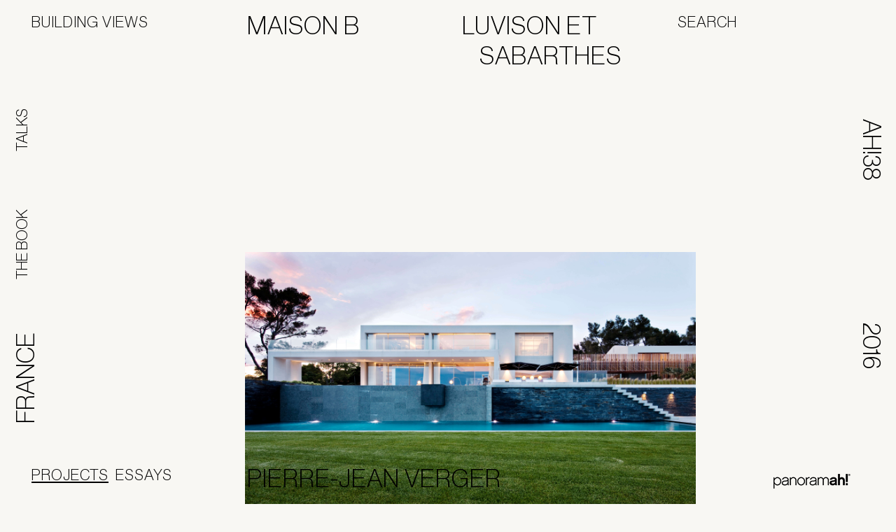

--- FILE ---
content_type: image/svg+xml
request_url: https://www.buildingviews.net/wp-content/themes/buildingviews/assets/css/icons/twitter.svg
body_size: 799
content:
<svg width="100" height="100" viewBox="0 0 100 100" fill="none" xmlns="http://www.w3.org/2000/svg">
<path d="M88.1869 24.5539C86.9301 25.111 85.638 25.5811 84.3177 25.9628C85.8808 24.1962 87.0726 22.1176 87.8001 19.843C87.9632 19.3331 87.7941 18.7751 87.3748 18.4416C86.9559 18.1079 86.374 18.0679 85.9128 18.341C83.109 20.0029 80.0839 21.1972 76.9121 21.8956C73.717 18.7756 69.3774 17 64.8912 17C55.4216 17 47.7174 24.6988 47.7174 34.1619C47.7174 34.9072 47.7646 35.6484 47.858 36.3793C36.1071 35.3482 25.1825 29.5764 17.6805 20.3802C17.4132 20.0524 17.0013 19.8758 16.5796 19.9095C16.1577 19.9425 15.7786 20.1803 15.5655 20.5458C14.0439 23.1549 13.2395 26.1389 13.2395 29.1751C13.2395 33.3104 14.7169 37.2339 17.3267 40.2998C16.5332 40.0251 15.7631 39.6819 15.0282 39.2741C14.6336 39.0547 14.152 39.058 13.76 39.2826C13.3678 39.5073 13.1219 39.9204 13.1115 40.372C13.1097 40.4481 13.1097 40.5241 13.1097 40.6012C13.1097 46.7739 16.4341 52.3312 21.5167 55.3601C21.08 55.3166 20.6436 55.2534 20.2101 55.1706C19.7631 55.0852 19.3035 55.2418 19.0021 55.5824C18.7002 55.9229 18.6003 56.3974 18.7394 56.8307C20.6207 62.7003 25.4643 67.0176 31.3197 68.3339C26.4632 71.3737 20.9094 72.9659 15.0793 72.9659C13.8628 72.9659 12.6393 72.8945 11.4419 72.7529C10.847 72.6822 10.2782 73.0332 10.0757 73.5985C9.87309 74.1641 10.0878 74.7946 10.5939 75.1188C18.0836 79.9179 26.744 82.4545 35.6382 82.4545C53.123 82.4545 64.061 74.2149 70.1578 67.3026C77.7604 58.6836 82.1206 47.2752 82.1206 36.003C82.1206 35.5321 82.1134 35.0566 82.0989 34.5826C85.0984 32.3242 87.6808 29.5911 89.7822 26.4497C90.1015 25.9726 90.0669 25.342 89.6971 24.9028C89.3278 24.4634 88.7123 24.3213 88.1869 24.5539Z" fill="#251E1E"/>
</svg>


--- FILE ---
content_type: image/svg+xml
request_url: https://www.buildingviews.net/wp-content/themes/buildingviews/assets/css/icons/facebook.svg
body_size: 248
content:
<svg width="100" height="100" viewBox="0 0 100 100" fill="none" xmlns="http://www.w3.org/2000/svg">
<path d="M16.2808 12H82.7192C84.9713 12 87 14.0287 87 16.2808V82.7192C87 84.9713 84.9713 87 82.7192 87H16.2808C14.0287 87 12 84.9713 12 82.7192V16.2808C12 14.0287 14.0287 12 16.2808 12ZM65.261 54.1123H75.6206L76.0711 44.2031H65.261V36.8847C65.261 34.0705 65.8232 32.4922 69.4265 32.4922H75.7323L75.9594 23.2568C75.9594 23.2568 73.1451 22.8064 69.0914 22.8064C59.1822 22.8064 54.7897 29.0006 54.7897 35.6451V44.2031H47.4713V54.1123H54.7897V81.5878H65.261V54.1123Z" fill="black"/>
</svg>


--- FILE ---
content_type: image/svg+xml
request_url: https://www.buildingviews.net/wp-content/themes/buildingviews/assets/css/icons/email.svg
body_size: 210
content:
<svg width="100" height="100" viewBox="0 0 100 100" fill="none" xmlns="http://www.w3.org/2000/svg">
<path d="M9.34014 21.6711C11.4721 18.8378 14.8617 17 18.6667 17H80.8889C84.6938 17 88.0833 18.8378 90.2152 21.6711L49.7778 51.0803L9.34014 21.6711Z" fill="black"/>
<path d="M7 24.5864V70.3333C7 76.7589 12.2411 82 18.6667 82H80.8889C87.3145 82 92.5556 76.7589 92.5556 70.3333V24.5863L54.3523 52.3706C51.625 54.3539 47.9306 54.3539 45.2033 52.3706L7 24.5864Z" fill="black"/>
</svg>
